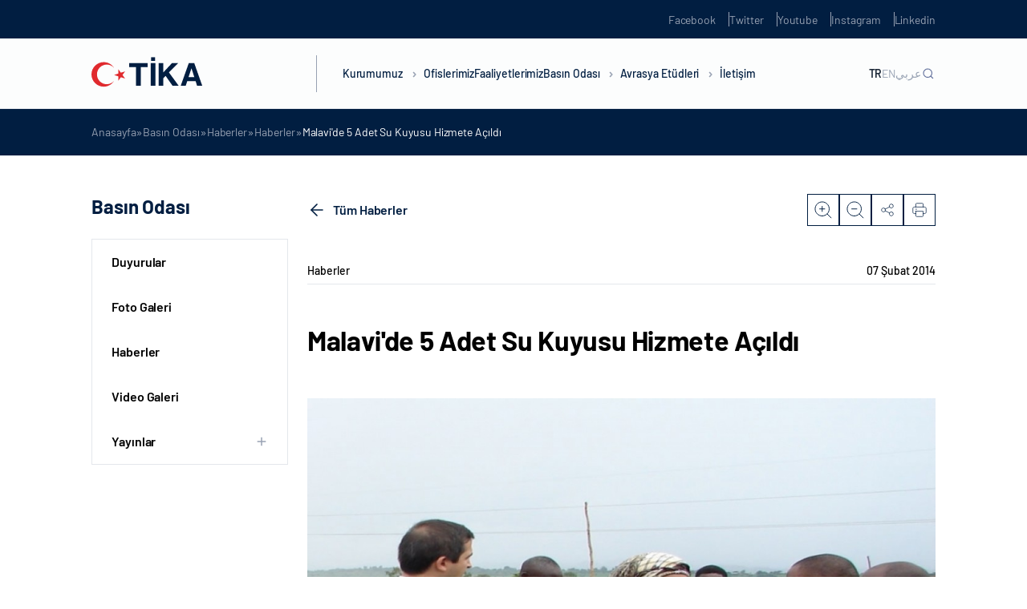

--- FILE ---
content_type: text/html; charset=UTF-8
request_url: https://tika-wp.dev.kultur.gov.tr/detail-malavide_5_adet_su_kuyusu_hizmete_acildi/
body_size: 19951
content:
<!DOCTYPE html>
<html lang="tr-TR">

<head>
	<meta charset="UTF-8" />
	<meta http-equiv="X-UA-Compatible" content="IE=edge" />
	<meta name="viewport" content="width=device-width, initial-scale=1.0, minimum-scale=1, maximum-scale=1" />
	<meta name='robots' content='noindex, nofollow' />

	<!-- This site is optimized with the Yoast SEO plugin v22.5 - https://yoast.com/wordpress/plugins/seo/ -->
	<title>Malavi&#039;de 5 Adet Su Kuyusu Hizmete A&ccedil;ıldı - TİKA</title>
	<meta property="og:locale" content="tr_TR" />
	<meta property="og:type" content="article" />
	<meta property="og:title" content="Malavi&#039;de 5 Adet Su Kuyusu Hizmete A&ccedil;ıldı - TİKA" />
	<meta property="og:description" content="Türk İşbirliği ve Koordinasyon Ajansı Başkanlığı tarafından Malavi’de 5 adet su kuyusunun açılışı gerçekleştirildi. En az gelişmiş ülkeler arasında bulunan Malavi’de altyapı eksiklikleri, ekonomik sorunlar nedeniyle temiz ve sağlıklı içme suyuna erişim konusunda sıkıntılar yaşanıyor. Bu duruma kurak geçen uzun yaz aylarının da eklenmesiyle temiz içme suyuna erişim ülkede önemli bir problem haline geliyor. Malavi ..." />
	<meta property="og:url" content="https://tika-wp.dev.kultur.gov.tr/detail-malavide_5_adet_su_kuyusu_hizmete_acildi/" />
	<meta property="og:site_name" content="TİKA" />
	<meta property="article:published_time" content="2014-02-06T22:00:00+00:00" />
	<meta property="og:image" content="https://tika-wp.dev.kultur.gov.tr/wp-content/uploads/2023/05/1391761201_malavide-5-adet-su-kuyusu-hizmete-acildi-5.200.125.jpg" />
	<meta property="og:image:width" content="200" />
	<meta property="og:image:height" content="125" />
	<meta property="og:image:type" content="image/jpeg" />
	<meta name="twitter:card" content="summary_large_image" />
	<meta name="twitter:label1" content="Tahmini okuma süresi" />
	<meta name="twitter:data1" content="1 dakika" />
	<script type="application/ld+json" class="yoast-schema-graph">{"@context":"https://schema.org","@graph":[{"@type":"WebPage","@id":"https://tika-wp.dev.kultur.gov.tr/detail-malavide_5_adet_su_kuyusu_hizmete_acildi/","url":"https://tika-wp.dev.kultur.gov.tr/detail-malavide_5_adet_su_kuyusu_hizmete_acildi/","name":"Malavi&#039;de 5 Adet Su Kuyusu Hizmete A&ccedil;ıldı - TİKA","isPartOf":{"@id":"https://tika-wp.dev.kultur.gov.tr/#website"},"primaryImageOfPage":{"@id":"https://tika-wp.dev.kultur.gov.tr/detail-malavide_5_adet_su_kuyusu_hizmete_acildi/#primaryimage"},"image":{"@id":"https://tika-wp.dev.kultur.gov.tr/detail-malavide_5_adet_su_kuyusu_hizmete_acildi/#primaryimage"},"thumbnailUrl":"https://tika-wp.dev.kultur.gov.tr/wp-content/uploads/2023/05/1391761201_malavide-5-adet-su-kuyusu-hizmete-acildi-5.200.125.jpg","datePublished":"2014-02-06T22:00:00+00:00","dateModified":"2014-02-06T22:00:00+00:00","author":{"@id":""},"breadcrumb":{"@id":"https://tika-wp.dev.kultur.gov.tr/detail-malavide_5_adet_su_kuyusu_hizmete_acildi/#breadcrumb"},"inLanguage":"tr","potentialAction":[{"@type":"ReadAction","target":["https://tika-wp.dev.kultur.gov.tr/detail-malavide_5_adet_su_kuyusu_hizmete_acildi/"]}]},{"@type":"ImageObject","inLanguage":"tr","@id":"https://tika-wp.dev.kultur.gov.tr/detail-malavide_5_adet_su_kuyusu_hizmete_acildi/#primaryimage","url":"https://tika-wp.dev.kultur.gov.tr/wp-content/uploads/2023/05/1391761201_malavide-5-adet-su-kuyusu-hizmete-acildi-5.200.125.jpg","contentUrl":"https://tika-wp.dev.kultur.gov.tr/wp-content/uploads/2023/05/1391761201_malavide-5-adet-su-kuyusu-hizmete-acildi-5.200.125.jpg","width":200,"height":125},{"@type":"BreadcrumbList","@id":"https://tika-wp.dev.kultur.gov.tr/detail-malavide_5_adet_su_kuyusu_hizmete_acildi/#breadcrumb","itemListElement":[{"@type":"ListItem","position":1,"name":"Anasayfa","item":"https://tika-wp.dev.kultur.gov.tr/"},{"@type":"ListItem","position":2,"name":"Basın Odası","item":"https://tika-wp.dev.kultur.gov.tr/basin-odasi/"},{"@type":"ListItem","position":3,"name":"Haberler","item":"https://tika-wp.dev.kultur.gov.tr/basin-odasi/haberler/"},{"@type":"ListItem","position":4,"name":"Haberler","item":"https://tika-wp.dev.kultur.gov.tr/basin-odasi/haberler/"},{"@type":"ListItem","position":5,"name":"Malavi&#039;de 5 Adet Su Kuyusu Hizmete A&ccedil;ıldı"}]},{"@type":"WebSite","@id":"https://tika-wp.dev.kultur.gov.tr/#website","url":"https://tika-wp.dev.kultur.gov.tr/","name":"TİKA","description":"","potentialAction":[{"@type":"SearchAction","target":{"@type":"EntryPoint","urlTemplate":"https://tika-wp.dev.kultur.gov.tr/?s={search_term_string}"},"query-input":"required name=search_term_string"}],"inLanguage":"tr"}]}</script>
	<!-- / Yoast SEO plugin. -->


<link rel='dns-prefetch' href='//tika-wp.dev.kultur.gov.tr' />
<link rel='dns-prefetch' href='//cdn.jsdelivr.net' />
<link rel='dns-prefetch' href='//player.vimeo.com' />
<link rel="alternate" type="application/rss+xml" title="TİKA &raquo; akışı" href="https://tika-wp.dev.kultur.gov.tr/feed/" />
<link rel="alternate" type="application/rss+xml" title="TİKA &raquo; yorum akışı" href="https://tika-wp.dev.kultur.gov.tr/comments/feed/" />
<link rel="alternate" type="application/rss+xml" title="TİKA &raquo; Malavi&#039;de 5 Adet Su Kuyusu Hizmete A&ccedil;ıldı yorum akışı" href="https://tika-wp.dev.kultur.gov.tr/detail-malavide_5_adet_su_kuyusu_hizmete_acildi/feed/" />
<link rel="alternate" title="oEmbed (JSON)" type="application/json+oembed" href="https://tika-wp.dev.kultur.gov.tr/wp-json/oembed/1.0/embed?url=https%3A%2F%2Ftika-wp.dev.kultur.gov.tr%2Fdetail-malavide_5_adet_su_kuyusu_hizmete_acildi%2F" />
<link rel="alternate" title="oEmbed (XML)" type="text/xml+oembed" href="https://tika-wp.dev.kultur.gov.tr/wp-json/oembed/1.0/embed?url=https%3A%2F%2Ftika-wp.dev.kultur.gov.tr%2Fdetail-malavide_5_adet_su_kuyusu_hizmete_acildi%2F&#038;format=xml" />
<style id='wp-img-auto-sizes-contain-inline-css' type='text/css'>
img:is([sizes=auto i],[sizes^="auto," i]){contain-intrinsic-size:3000px 1500px}
/*# sourceURL=wp-img-auto-sizes-contain-inline-css */
</style>
<style id='wp-emoji-styles-inline-css' type='text/css'>

	img.wp-smiley, img.emoji {
		display: inline !important;
		border: none !important;
		box-shadow: none !important;
		height: 1em !important;
		width: 1em !important;
		margin: 0 0.07em !important;
		vertical-align: -0.1em !important;
		background: none !important;
		padding: 0 !important;
	}
/*# sourceURL=wp-emoji-styles-inline-css */
</style>
<style id='wp-block-library-inline-css' type='text/css'>
:root{--wp-block-synced-color:#7a00df;--wp-block-synced-color--rgb:122,0,223;--wp-bound-block-color:var(--wp-block-synced-color);--wp-editor-canvas-background:#ddd;--wp-admin-theme-color:#007cba;--wp-admin-theme-color--rgb:0,124,186;--wp-admin-theme-color-darker-10:#006ba1;--wp-admin-theme-color-darker-10--rgb:0,107,160.5;--wp-admin-theme-color-darker-20:#005a87;--wp-admin-theme-color-darker-20--rgb:0,90,135;--wp-admin-border-width-focus:2px}@media (min-resolution:192dpi){:root{--wp-admin-border-width-focus:1.5px}}.wp-element-button{cursor:pointer}:root .has-very-light-gray-background-color{background-color:#eee}:root .has-very-dark-gray-background-color{background-color:#313131}:root .has-very-light-gray-color{color:#eee}:root .has-very-dark-gray-color{color:#313131}:root .has-vivid-green-cyan-to-vivid-cyan-blue-gradient-background{background:linear-gradient(135deg,#00d084,#0693e3)}:root .has-purple-crush-gradient-background{background:linear-gradient(135deg,#34e2e4,#4721fb 50%,#ab1dfe)}:root .has-hazy-dawn-gradient-background{background:linear-gradient(135deg,#faaca8,#dad0ec)}:root .has-subdued-olive-gradient-background{background:linear-gradient(135deg,#fafae1,#67a671)}:root .has-atomic-cream-gradient-background{background:linear-gradient(135deg,#fdd79a,#004a59)}:root .has-nightshade-gradient-background{background:linear-gradient(135deg,#330968,#31cdcf)}:root .has-midnight-gradient-background{background:linear-gradient(135deg,#020381,#2874fc)}:root{--wp--preset--font-size--normal:16px;--wp--preset--font-size--huge:42px}.has-regular-font-size{font-size:1em}.has-larger-font-size{font-size:2.625em}.has-normal-font-size{font-size:var(--wp--preset--font-size--normal)}.has-huge-font-size{font-size:var(--wp--preset--font-size--huge)}.has-text-align-center{text-align:center}.has-text-align-left{text-align:left}.has-text-align-right{text-align:right}.has-fit-text{white-space:nowrap!important}#end-resizable-editor-section{display:none}.aligncenter{clear:both}.items-justified-left{justify-content:flex-start}.items-justified-center{justify-content:center}.items-justified-right{justify-content:flex-end}.items-justified-space-between{justify-content:space-between}.screen-reader-text{border:0;clip-path:inset(50%);height:1px;margin:-1px;overflow:hidden;padding:0;position:absolute;width:1px;word-wrap:normal!important}.screen-reader-text:focus{background-color:#ddd;clip-path:none;color:#444;display:block;font-size:1em;height:auto;left:5px;line-height:normal;padding:15px 23px 14px;text-decoration:none;top:5px;width:auto;z-index:100000}html :where(.has-border-color){border-style:solid}html :where([style*=border-top-color]){border-top-style:solid}html :where([style*=border-right-color]){border-right-style:solid}html :where([style*=border-bottom-color]){border-bottom-style:solid}html :where([style*=border-left-color]){border-left-style:solid}html :where([style*=border-width]){border-style:solid}html :where([style*=border-top-width]){border-top-style:solid}html :where([style*=border-right-width]){border-right-style:solid}html :where([style*=border-bottom-width]){border-bottom-style:solid}html :where([style*=border-left-width]){border-left-style:solid}html :where(img[class*=wp-image-]){height:auto;max-width:100%}:where(figure){margin:0 0 1em}html :where(.is-position-sticky){--wp-admin--admin-bar--position-offset:var(--wp-admin--admin-bar--height,0px)}@media screen and (max-width:600px){html :where(.is-position-sticky){--wp-admin--admin-bar--position-offset:0px}}

/*# sourceURL=wp-block-library-inline-css */
</style><style id='global-styles-inline-css' type='text/css'>
:root{--wp--preset--aspect-ratio--square: 1;--wp--preset--aspect-ratio--4-3: 4/3;--wp--preset--aspect-ratio--3-4: 3/4;--wp--preset--aspect-ratio--3-2: 3/2;--wp--preset--aspect-ratio--2-3: 2/3;--wp--preset--aspect-ratio--16-9: 16/9;--wp--preset--aspect-ratio--9-16: 9/16;--wp--preset--color--black: #000000;--wp--preset--color--cyan-bluish-gray: #abb8c3;--wp--preset--color--white: #ffffff;--wp--preset--color--pale-pink: #f78da7;--wp--preset--color--vivid-red: #cf2e2e;--wp--preset--color--luminous-vivid-orange: #ff6900;--wp--preset--color--luminous-vivid-amber: #fcb900;--wp--preset--color--light-green-cyan: #7bdcb5;--wp--preset--color--vivid-green-cyan: #00d084;--wp--preset--color--pale-cyan-blue: #8ed1fc;--wp--preset--color--vivid-cyan-blue: #0693e3;--wp--preset--color--vivid-purple: #9b51e0;--wp--preset--gradient--vivid-cyan-blue-to-vivid-purple: linear-gradient(135deg,rgb(6,147,227) 0%,rgb(155,81,224) 100%);--wp--preset--gradient--light-green-cyan-to-vivid-green-cyan: linear-gradient(135deg,rgb(122,220,180) 0%,rgb(0,208,130) 100%);--wp--preset--gradient--luminous-vivid-amber-to-luminous-vivid-orange: linear-gradient(135deg,rgb(252,185,0) 0%,rgb(255,105,0) 100%);--wp--preset--gradient--luminous-vivid-orange-to-vivid-red: linear-gradient(135deg,rgb(255,105,0) 0%,rgb(207,46,46) 100%);--wp--preset--gradient--very-light-gray-to-cyan-bluish-gray: linear-gradient(135deg,rgb(238,238,238) 0%,rgb(169,184,195) 100%);--wp--preset--gradient--cool-to-warm-spectrum: linear-gradient(135deg,rgb(74,234,220) 0%,rgb(151,120,209) 20%,rgb(207,42,186) 40%,rgb(238,44,130) 60%,rgb(251,105,98) 80%,rgb(254,248,76) 100%);--wp--preset--gradient--blush-light-purple: linear-gradient(135deg,rgb(255,206,236) 0%,rgb(152,150,240) 100%);--wp--preset--gradient--blush-bordeaux: linear-gradient(135deg,rgb(254,205,165) 0%,rgb(254,45,45) 50%,rgb(107,0,62) 100%);--wp--preset--gradient--luminous-dusk: linear-gradient(135deg,rgb(255,203,112) 0%,rgb(199,81,192) 50%,rgb(65,88,208) 100%);--wp--preset--gradient--pale-ocean: linear-gradient(135deg,rgb(255,245,203) 0%,rgb(182,227,212) 50%,rgb(51,167,181) 100%);--wp--preset--gradient--electric-grass: linear-gradient(135deg,rgb(202,248,128) 0%,rgb(113,206,126) 100%);--wp--preset--gradient--midnight: linear-gradient(135deg,rgb(2,3,129) 0%,rgb(40,116,252) 100%);--wp--preset--font-size--small: 13px;--wp--preset--font-size--medium: 20px;--wp--preset--font-size--large: 36px;--wp--preset--font-size--x-large: 42px;--wp--preset--spacing--20: 0.44rem;--wp--preset--spacing--30: 0.67rem;--wp--preset--spacing--40: 1rem;--wp--preset--spacing--50: 1.5rem;--wp--preset--spacing--60: 2.25rem;--wp--preset--spacing--70: 3.38rem;--wp--preset--spacing--80: 5.06rem;--wp--preset--shadow--natural: 6px 6px 9px rgba(0, 0, 0, 0.2);--wp--preset--shadow--deep: 12px 12px 50px rgba(0, 0, 0, 0.4);--wp--preset--shadow--sharp: 6px 6px 0px rgba(0, 0, 0, 0.2);--wp--preset--shadow--outlined: 6px 6px 0px -3px rgb(255, 255, 255), 6px 6px rgb(0, 0, 0);--wp--preset--shadow--crisp: 6px 6px 0px rgb(0, 0, 0);}:where(.is-layout-flex){gap: 0.5em;}:where(.is-layout-grid){gap: 0.5em;}body .is-layout-flex{display: flex;}.is-layout-flex{flex-wrap: wrap;align-items: center;}.is-layout-flex > :is(*, div){margin: 0;}body .is-layout-grid{display: grid;}.is-layout-grid > :is(*, div){margin: 0;}:where(.wp-block-columns.is-layout-flex){gap: 2em;}:where(.wp-block-columns.is-layout-grid){gap: 2em;}:where(.wp-block-post-template.is-layout-flex){gap: 1.25em;}:where(.wp-block-post-template.is-layout-grid){gap: 1.25em;}.has-black-color{color: var(--wp--preset--color--black) !important;}.has-cyan-bluish-gray-color{color: var(--wp--preset--color--cyan-bluish-gray) !important;}.has-white-color{color: var(--wp--preset--color--white) !important;}.has-pale-pink-color{color: var(--wp--preset--color--pale-pink) !important;}.has-vivid-red-color{color: var(--wp--preset--color--vivid-red) !important;}.has-luminous-vivid-orange-color{color: var(--wp--preset--color--luminous-vivid-orange) !important;}.has-luminous-vivid-amber-color{color: var(--wp--preset--color--luminous-vivid-amber) !important;}.has-light-green-cyan-color{color: var(--wp--preset--color--light-green-cyan) !important;}.has-vivid-green-cyan-color{color: var(--wp--preset--color--vivid-green-cyan) !important;}.has-pale-cyan-blue-color{color: var(--wp--preset--color--pale-cyan-blue) !important;}.has-vivid-cyan-blue-color{color: var(--wp--preset--color--vivid-cyan-blue) !important;}.has-vivid-purple-color{color: var(--wp--preset--color--vivid-purple) !important;}.has-black-background-color{background-color: var(--wp--preset--color--black) !important;}.has-cyan-bluish-gray-background-color{background-color: var(--wp--preset--color--cyan-bluish-gray) !important;}.has-white-background-color{background-color: var(--wp--preset--color--white) !important;}.has-pale-pink-background-color{background-color: var(--wp--preset--color--pale-pink) !important;}.has-vivid-red-background-color{background-color: var(--wp--preset--color--vivid-red) !important;}.has-luminous-vivid-orange-background-color{background-color: var(--wp--preset--color--luminous-vivid-orange) !important;}.has-luminous-vivid-amber-background-color{background-color: var(--wp--preset--color--luminous-vivid-amber) !important;}.has-light-green-cyan-background-color{background-color: var(--wp--preset--color--light-green-cyan) !important;}.has-vivid-green-cyan-background-color{background-color: var(--wp--preset--color--vivid-green-cyan) !important;}.has-pale-cyan-blue-background-color{background-color: var(--wp--preset--color--pale-cyan-blue) !important;}.has-vivid-cyan-blue-background-color{background-color: var(--wp--preset--color--vivid-cyan-blue) !important;}.has-vivid-purple-background-color{background-color: var(--wp--preset--color--vivid-purple) !important;}.has-black-border-color{border-color: var(--wp--preset--color--black) !important;}.has-cyan-bluish-gray-border-color{border-color: var(--wp--preset--color--cyan-bluish-gray) !important;}.has-white-border-color{border-color: var(--wp--preset--color--white) !important;}.has-pale-pink-border-color{border-color: var(--wp--preset--color--pale-pink) !important;}.has-vivid-red-border-color{border-color: var(--wp--preset--color--vivid-red) !important;}.has-luminous-vivid-orange-border-color{border-color: var(--wp--preset--color--luminous-vivid-orange) !important;}.has-luminous-vivid-amber-border-color{border-color: var(--wp--preset--color--luminous-vivid-amber) !important;}.has-light-green-cyan-border-color{border-color: var(--wp--preset--color--light-green-cyan) !important;}.has-vivid-green-cyan-border-color{border-color: var(--wp--preset--color--vivid-green-cyan) !important;}.has-pale-cyan-blue-border-color{border-color: var(--wp--preset--color--pale-cyan-blue) !important;}.has-vivid-cyan-blue-border-color{border-color: var(--wp--preset--color--vivid-cyan-blue) !important;}.has-vivid-purple-border-color{border-color: var(--wp--preset--color--vivid-purple) !important;}.has-vivid-cyan-blue-to-vivid-purple-gradient-background{background: var(--wp--preset--gradient--vivid-cyan-blue-to-vivid-purple) !important;}.has-light-green-cyan-to-vivid-green-cyan-gradient-background{background: var(--wp--preset--gradient--light-green-cyan-to-vivid-green-cyan) !important;}.has-luminous-vivid-amber-to-luminous-vivid-orange-gradient-background{background: var(--wp--preset--gradient--luminous-vivid-amber-to-luminous-vivid-orange) !important;}.has-luminous-vivid-orange-to-vivid-red-gradient-background{background: var(--wp--preset--gradient--luminous-vivid-orange-to-vivid-red) !important;}.has-very-light-gray-to-cyan-bluish-gray-gradient-background{background: var(--wp--preset--gradient--very-light-gray-to-cyan-bluish-gray) !important;}.has-cool-to-warm-spectrum-gradient-background{background: var(--wp--preset--gradient--cool-to-warm-spectrum) !important;}.has-blush-light-purple-gradient-background{background: var(--wp--preset--gradient--blush-light-purple) !important;}.has-blush-bordeaux-gradient-background{background: var(--wp--preset--gradient--blush-bordeaux) !important;}.has-luminous-dusk-gradient-background{background: var(--wp--preset--gradient--luminous-dusk) !important;}.has-pale-ocean-gradient-background{background: var(--wp--preset--gradient--pale-ocean) !important;}.has-electric-grass-gradient-background{background: var(--wp--preset--gradient--electric-grass) !important;}.has-midnight-gradient-background{background: var(--wp--preset--gradient--midnight) !important;}.has-small-font-size{font-size: var(--wp--preset--font-size--small) !important;}.has-medium-font-size{font-size: var(--wp--preset--font-size--medium) !important;}.has-large-font-size{font-size: var(--wp--preset--font-size--large) !important;}.has-x-large-font-size{font-size: var(--wp--preset--font-size--x-large) !important;}
/*# sourceURL=global-styles-inline-css */
</style>

<style id='classic-theme-styles-inline-css' type='text/css'>
/*! This file is auto-generated */
.wp-block-button__link{color:#fff;background-color:#32373c;border-radius:9999px;box-shadow:none;text-decoration:none;padding:calc(.667em + 2px) calc(1.333em + 2px);font-size:1.125em}.wp-block-file__button{background:#32373c;color:#fff;text-decoration:none}
/*# sourceURL=/wp-includes/css/classic-themes.min.css */
</style>
<link rel='stylesheet' id='ctf_styles-css' href='https://tika-wp.dev.kultur.gov.tr/wp-content/plugins/custom-twitter-feeds-pro/css/ctf-styles.min.css?ver=2.4.1' type='text/css' media='all' />
<link rel='stylesheet' id='tika-style-css' href='https://tika-wp.dev.kultur.gov.tr/wp-content/themes/tika/style.css?ver=6.9' type='text/css' media='all' />
<link rel='stylesheet' id='tika-main-css' href='https://tika-wp.dev.kultur.gov.tr/wp-content/themes/tika/dist/css/main.min.css?ver=6.9' type='text/css' media='all' />
<link rel='stylesheet' id='tika-swiper-css' href='https://cdn.jsdelivr.net/npm/swiper/swiper-bundle.min.js?ver=6.9' type='text/css' media='all' />
<link rel="https://api.w.org/" href="https://tika-wp.dev.kultur.gov.tr/wp-json/" /><link rel="alternate" title="JSON" type="application/json" href="https://tika-wp.dev.kultur.gov.tr/wp-json/wp/v2/posts/166086" /><link rel="EditURI" type="application/rsd+xml" title="RSD" href="https://tika-wp.dev.kultur.gov.tr/xmlrpc.php?rsd" />
<meta name="generator" content="WordPress 6.9" />
<link rel='shortlink' href='https://tika-wp.dev.kultur.gov.tr/?p=166086' />
<link rel="icon" href="https://tika-wp.dev.kultur.gov.tr/wp-content/uploads/2023/01/cropped-tika-favicon-32x32.png" sizes="32x32" />
<link rel="icon" href="https://tika-wp.dev.kultur.gov.tr/wp-content/uploads/2023/01/cropped-tika-favicon-192x192.png" sizes="192x192" />
<link rel="apple-touch-icon" href="https://tika-wp.dev.kultur.gov.tr/wp-content/uploads/2023/01/cropped-tika-favicon-180x180.png" />
<meta name="msapplication-TileImage" content="https://tika-wp.dev.kultur.gov.tr/wp-content/uploads/2023/01/cropped-tika-favicon-270x270.png" />
</head>

<body class="wp-singular post-template-default single single-post postid-166086 single-format-standard wp-theme-tika body-news-detail language-tr">
		<section class="header-up-side">
    <div class="container">
        <div class="header-up-side-main">
            <ul class="header-up-side-list">
                                    <li class="header-up-side-list-item">
                        <a href="https://www.facebook.com/TikaTurkiye" target="_blank" class="header-up-side-list-item-link">Facebook</a>
                    </li>
                                    <li class="header-up-side-list-item">
                        <a href="https://twitter.com/Tika_Turkiye" target="_blank" class="header-up-side-list-item-link">Twitter</a>
                    </li>
                                    <li class="header-up-side-list-item">
                        <a href="https://www.youtube.com/channel/UCu7Kw-IqmzKA_y3ACBHFCiQ" target="_blank" class="header-up-side-list-item-link">Youtube</a>
                    </li>
                                    <li class="header-up-side-list-item">
                        <a href="http://instagram.com/tika_turkey" target="_blank" class="header-up-side-list-item-link">Instagram</a>
                    </li>
                                    <li class="header-up-side-list-item">
                        <a href="https://www.linkedin.com/company/11336991/" target="_blank" class="header-up-side-list-item-link">Linkedin</a>
                    </li>
                            </ul>
        </div>
    </div>
</section>

<header class="header ">
    <div class="container w-100 h-100">
        <div class="header-main">
                            <div class="header-logo">
                    <a href="https://tika-wp.dev.kultur.gov.tr">
                        <figure>
                            <img src="https://tika-wp.dev.kultur.gov.tr/wp-content/uploads/2023/06/tika-logo-1.svg" alt="">                        </figure>
                    </a>
                </div>
                        <div class="header-nav">
                <nav class="header-nav-menu">
                    <div class="header-nav-menu-m-search">
                        <div class="header-nav-menu-m-search-form">
                            <form action="https://tika-wp.dev.kultur.gov.tr/" method="get">
                                <input id="search-placeholder" type="text" name="s">
                                <label for="search-placeholder">Ara</label>
                            </form>
                        </div>
                    </div>
                    <ul class="header-nav-menu-list">
                                                        <li class="header-nav-menu-list-item">
                                    <a href="javascript:;" class="header-nav-menu-list-item-link">Kurumumuz <i class="header-nav-menu-list-item-angle"></i></a>

                                                                            <div class="header-nav-menu-dropdown row-2">
                                            <div class="header-nav-menu-dropdown-contain">
                                                <div class="header-nav-menu-dropdown-prev-btn">
                                                    <div class="container">
                                                        <div class="header-nav-menu-dropdown-prev-btn-title">
                                                            <h6>Kurumumuz</h6>
                                                        </div>
                                                    </div>
                                                </div>
                                                <div class="container w-100 h-100">
                                                    <div class="header-nav-menu-dropdown-main">
                                                        <div class="header-nav-menu-dropdown-article">
                                                            <div class="header-nav-menu-dropdown-article-title">
                                                                <h5>Kurumumuz</h5>
                                                            </div>
                                                            <div class="header-nav-menu-dropdown-article-text">
                                                                <p>TİKA, köklü tarihinden emanet aldığı kardeşlik ve dayanışma ruhunu daha fazla insana ulaştırmak için çıktığı bu yolda 30 yılı geride bıraktı. Başta yeni kurulan Türk Cumhuriyetleri ve komşu ülkeler ile güçlü iş birlikleri tesis etmesi amacıyla 1992 yılında kurulan TİKA, Türkiye’nin istikrarlı büyümesi ve uluslararası alanda artan etkisi neticesinde bugün 5 kıtada faaliyetlerini sürdürmektedir.</p>
                                                            </div>
                                                        </div>
                                                        <div class="header-nav-menu-dropdown-content">
                                                            <div class="header-nav-menu-dropdown-content-col">
                                                                <ul class="header-nav-menu-dropdown-content-list nav">

                                                                                                                                                <li class="header-nav-menu-dropdown-content-list-item">
                                                                                <a href="https://tika.gov.tr/kurumumuz/hakkimizda/" class="header-nav-menu-dropdown-content-list-item-link" >Hakkımızda</a>

                                                                                
                                                                            </li>
                                                                                                                                                <li class="header-nav-menu-dropdown-content-list-item">
                                                                                <a href="https://tika.gov.tr/kurumumuz/baskan/" class="header-nav-menu-dropdown-content-list-item-link" >Başkan</a>

                                                                                
                                                                            </li>
                                                                                                                                                <li class="header-nav-menu-dropdown-content-list-item">
                                                                                <a href="https://tika.gov.tr/kurumumuz/tarihce/" class="header-nav-menu-dropdown-content-list-item-link" >Tarihçe</a>

                                                                                
                                                                            </li>
                                                                                                                                                <li class="header-nav-menu-dropdown-content-list-item">
                                                                                <a href="javascript:;" class="header-nav-menu-dropdown-content-list-item-link" data-target="#mevzuat" data-toggle="tab">Mevzuat</a>

                                                                                                                                                                    <div class="header-nav-menu-dropdown-content-list-item-accordion">
                                                                                        <ul class="header-nav-menu-dropdown-content-list-item-accordion-list">
                                                                                                                                                                                                <li class="header-nav-menu-dropdown-content-list-item-accordion-list-item">
                                                                                                        <a href="https://tika.gov.tr/kurumumuz/mevzuat/teskilat-kanunu/" class="header-nav-menu-dropdown-content-list-item-accordion-list-item-link">Teşkilat Kanunu</a>
                                                                                                    </li>
                                                                                                                                                                                                <li class="header-nav-menu-dropdown-content-list-item-accordion-list-item">
                                                                                                        <a href="https://tika.gov.tr/kurumumuz/mevzuat/yonetmelikler/" class="header-nav-menu-dropdown-content-list-item-accordion-list-item-link">Yönetmelikler</a>
                                                                                                    </li>
                                                                                                                                                                                                <li class="header-nav-menu-dropdown-content-list-item-accordion-list-item">
                                                                                                        <a href="https://tika.gov.tr/kurumumuz/mevzuat/yonergeler/" class="header-nav-menu-dropdown-content-list-item-accordion-list-item-link">Yönergeler</a>
                                                                                                    </li>
                                                                                                                                                                                                <li class="header-nav-menu-dropdown-content-list-item-accordion-list-item">
                                                                                                        <a href="https://tika.gov.tr/kurumumuz/mevzuat/esaslar/" class="header-nav-menu-dropdown-content-list-item-accordion-list-item-link">Esaslar</a>
                                                                                                    </li>
                                                                                                                                                                                                <li class="header-nav-menu-dropdown-content-list-item-accordion-list-item">
                                                                                                        <a href="https://tika.gov.tr/kurumumuz/mevzuat/ilgili-genelgeler/" class="header-nav-menu-dropdown-content-list-item-accordion-list-item-link">İlgili Genelgeler</a>
                                                                                                    </li>
                                                                                                                                                                                    </ul>
                                                                                    </div>
                                                                                
                                                                            </li>
                                                                                                                                                <li class="header-nav-menu-dropdown-content-list-item">
                                                                                <a href="https://tika.gov.tr/kurumumuz/bakan/" class="header-nav-menu-dropdown-content-list-item-link" >Bakan</a>

                                                                                
                                                                            </li>
                                                                                                                                                <li class="header-nav-menu-dropdown-content-list-item">
                                                                                <a href="https://tika.gov.tr/kurumumuz/teskilat-semasi/" class="header-nav-menu-dropdown-content-list-item-link" >Teşkilat Şeması</a>

                                                                                
                                                                            </li>
                                                                                                                                                <li class="header-nav-menu-dropdown-content-list-item">
                                                                                <a href="https://tika.gov.tr/kurumumuz/bakan-yardimcisi/" class="header-nav-menu-dropdown-content-list-item-link" >Bakan Yardımcısı</a>

                                                                                
                                                                            </li>
                                                                                                                                                <li class="header-nav-menu-dropdown-content-list-item">
                                                                                <a href="https://tika.gov.tr/kurumumuz/kurumsal-kimlik/" class="header-nav-menu-dropdown-content-list-item-link" >Kurumsal Kimlik</a>

                                                                                
                                                                            </li>
                                                                                                                                    </ul>
                                                            </div>

                                                                                                                                <div class="header-nav-menu-dropdown-content-col tab-content">
                                                                        <ul class="header-nav-menu-dropdown-content-tab tab-pane" id="mevzuat">
                                                                                                                                                                <li class="header-nav-menu-dropdown-content-tab-item">
                                                                                        <a href="https://tika.gov.tr/kurumumuz/mevzuat/teskilat-kanunu/" class="header-nav-menu-dropdown-content-tab-item-link">Teşkilat Kanunu</a>
                                                                                    </li>
                                                                                                                                                                <li class="header-nav-menu-dropdown-content-tab-item">
                                                                                        <a href="https://tika.gov.tr/kurumumuz/mevzuat/yonetmelikler/" class="header-nav-menu-dropdown-content-tab-item-link">Yönetmelikler</a>
                                                                                    </li>
                                                                                                                                                                <li class="header-nav-menu-dropdown-content-tab-item">
                                                                                        <a href="https://tika.gov.tr/kurumumuz/mevzuat/yonergeler/" class="header-nav-menu-dropdown-content-tab-item-link">Yönergeler</a>
                                                                                    </li>
                                                                                                                                                                <li class="header-nav-menu-dropdown-content-tab-item">
                                                                                        <a href="https://tika.gov.tr/kurumumuz/mevzuat/esaslar/" class="header-nav-menu-dropdown-content-tab-item-link">Esaslar</a>
                                                                                    </li>
                                                                                                                                                                <li class="header-nav-menu-dropdown-content-tab-item">
                                                                                        <a href="https://tika.gov.tr/kurumumuz/mevzuat/ilgili-genelgeler/" class="header-nav-menu-dropdown-content-tab-item-link">İlgili Genelgeler</a>
                                                                                    </li>
                                                                                                                                                    </ul>
                                                                    </div>
                                                            

                                                        </div>
                                                    </div>
                                                </div>
                                            </div>
                                        </div>
                                                                    </li>
                                                        <li class="header-nav-menu-list-item">
                                    <a href="https://tika.gov.tr/ofislerimiz/" class="header-nav-menu-list-item-link">Ofislerimiz </a>

                                                                    </li>
                                                        <li class="header-nav-menu-list-item">
                                    <a href="https://tika.gov.tr/faaliyetlerimiz/" class="header-nav-menu-list-item-link">Faaliyetlerimiz </a>

                                                                    </li>
                                                        <li class="header-nav-menu-list-item">
                                    <a href="javascript:;" class="header-nav-menu-list-item-link">Basın Odası <i class="header-nav-menu-list-item-angle"></i></a>

                                                                            <div class="header-nav-menu-dropdown row-1">
                                            <div class="header-nav-menu-dropdown-contain">
                                                <div class="header-nav-menu-dropdown-prev-btn">
                                                    <div class="container">
                                                        <div class="header-nav-menu-dropdown-prev-btn-title">
                                                            <h6>Basın Odası</h6>
                                                        </div>
                                                    </div>
                                                </div>
                                                <div class="container w-100 h-100">
                                                    <div class="header-nav-menu-dropdown-main">
                                                        <div class="header-nav-menu-dropdown-article">
                                                            <div class="header-nav-menu-dropdown-article-title">
                                                                <h5>Basın Odası</h5>
                                                            </div>
                                                            <div class="header-nav-menu-dropdown-article-text">
                                                                <p></p>
                                                            </div>
                                                        </div>
                                                        <div class="header-nav-menu-dropdown-content">
                                                            <div class="header-nav-menu-dropdown-content-col">
                                                                <ul class="header-nav-menu-dropdown-content-list nav">

                                                                                                                                                <li class="header-nav-menu-dropdown-content-list-item">
                                                                                <a href="https://tika.gov.tr/basin-odasi/haberler/" class="header-nav-menu-dropdown-content-list-item-link" >Haberler</a>

                                                                                
                                                                            </li>
                                                                                                                                                <li class="header-nav-menu-dropdown-content-list-item">
                                                                                <a href="https://tika.gov.tr/basin-odasi/duyurular/" class="header-nav-menu-dropdown-content-list-item-link" >Duyurular</a>

                                                                                
                                                                            </li>
                                                                                                                                                <li class="header-nav-menu-dropdown-content-list-item">
                                                                                <a href="javascript:;" class="header-nav-menu-dropdown-content-list-item-link" data-target="#yayinlar" data-toggle="tab">Yayınlar</a>

                                                                                                                                                                    <div class="header-nav-menu-dropdown-content-list-item-accordion">
                                                                                        <ul class="header-nav-menu-dropdown-content-list-item-accordion-list">
                                                                                                                                                                                                <li class="header-nav-menu-dropdown-content-list-item-accordion-list-item">
                                                                                                        <a href="https://tika.gov.tr/basin-odasi/yayinlar/turkiye-kalkinma-yardimlari-raporlari/" class="header-nav-menu-dropdown-content-list-item-accordion-list-item-link">Türkiye Kalkınma Yardımları Raporları</a>
                                                                                                    </li>
                                                                                                                                                                                                <li class="header-nav-menu-dropdown-content-list-item-accordion-list-item">
                                                                                                        <a href="https://tika.gov.tr/basin-odasi/yayinlar/tika-faaliyet-raporlari/" class="header-nav-menu-dropdown-content-list-item-accordion-list-item-link">TİKA Faaliyet Raporları</a>
                                                                                                    </li>
                                                                                                                                                                                                <li class="header-nav-menu-dropdown-content-list-item-accordion-list-item">
                                                                                                        <a href="https://tika.gov.tr/basin-odasi/yayinlar/sureli-yayinlar/tika-dunyasi-dergisi/" class="header-nav-menu-dropdown-content-list-item-accordion-list-item-link">TİKA Dünyası Dergisi</a>
                                                                                                    </li>
                                                                                                                                                                                                <li class="header-nav-menu-dropdown-content-list-item-accordion-list-item">
                                                                                                        <a href="https://tika.gov.tr/basin-odasi/yayinlar/tanitim-brosurleri/" class="header-nav-menu-dropdown-content-list-item-accordion-list-item-link">Tanıtım Broşürleri</a>
                                                                                                    </li>
                                                                                                                                                                                                <li class="header-nav-menu-dropdown-content-list-item-accordion-list-item">
                                                                                                        <a href="https://tika.gov.tr/basin-odasi/yayinlar/prestij-eserler/" class="header-nav-menu-dropdown-content-list-item-accordion-list-item-link">Prestij Eserler</a>
                                                                                                    </li>
                                                                                                                                                                                    </ul>
                                                                                    </div>
                                                                                
                                                                            </li>
                                                                                                                                                <li class="header-nav-menu-dropdown-content-list-item">
                                                                                <a href="https://tika.gov.tr/basin-odasi/foto-galeri/" class="header-nav-menu-dropdown-content-list-item-link" >Foto Galeri</a>

                                                                                
                                                                            </li>
                                                                                                                                                <li class="header-nav-menu-dropdown-content-list-item">
                                                                                <a href="https://tika.gov.tr/basin-odasi/video-galeri/" class="header-nav-menu-dropdown-content-list-item-link" >Video Galeri</a>

                                                                                
                                                                            </li>
                                                                                                                                    </ul>
                                                            </div>

                                                                                                                                <div class="header-nav-menu-dropdown-content-col tab-content">
                                                                        <ul class="header-nav-menu-dropdown-content-tab tab-pane" id="yayinlar">
                                                                                                                                                                <li class="header-nav-menu-dropdown-content-tab-item">
                                                                                        <a href="https://tika.gov.tr/basin-odasi/yayinlar/turkiye-kalkinma-yardimlari-raporlari/" class="header-nav-menu-dropdown-content-tab-item-link">Türkiye Kalkınma Yardımları Raporları</a>
                                                                                    </li>
                                                                                                                                                                <li class="header-nav-menu-dropdown-content-tab-item">
                                                                                        <a href="https://tika.gov.tr/basin-odasi/yayinlar/tika-faaliyet-raporlari/" class="header-nav-menu-dropdown-content-tab-item-link">TİKA Faaliyet Raporları</a>
                                                                                    </li>
                                                                                                                                                                <li class="header-nav-menu-dropdown-content-tab-item">
                                                                                        <a href="https://tika.gov.tr/basin-odasi/yayinlar/sureli-yayinlar/tika-dunyasi-dergisi/" class="header-nav-menu-dropdown-content-tab-item-link">TİKA Dünyası Dergisi</a>
                                                                                    </li>
                                                                                                                                                                <li class="header-nav-menu-dropdown-content-tab-item">
                                                                                        <a href="https://tika.gov.tr/basin-odasi/yayinlar/tanitim-brosurleri/" class="header-nav-menu-dropdown-content-tab-item-link">Tanıtım Broşürleri</a>
                                                                                    </li>
                                                                                                                                                                <li class="header-nav-menu-dropdown-content-tab-item">
                                                                                        <a href="https://tika.gov.tr/basin-odasi/yayinlar/prestij-eserler/" class="header-nav-menu-dropdown-content-tab-item-link">Prestij Eserler</a>
                                                                                    </li>
                                                                                                                                                    </ul>
                                                                    </div>
                                                            

                                                        </div>
                                                    </div>
                                                </div>
                                            </div>
                                        </div>
                                                                    </li>
                                                        <li class="header-nav-menu-list-item">
                                    <a href="javascript:;" class="header-nav-menu-list-item-link">Avrasya Etüdleri <i class="header-nav-menu-list-item-angle"></i></a>

                                                                            <div class="header-nav-menu-dropdown row-1">
                                            <div class="header-nav-menu-dropdown-contain">
                                                <div class="header-nav-menu-dropdown-prev-btn">
                                                    <div class="container">
                                                        <div class="header-nav-menu-dropdown-prev-btn-title">
                                                            <h6>Avrasya Etüdleri</h6>
                                                        </div>
                                                    </div>
                                                </div>
                                                <div class="container w-100 h-100">
                                                    <div class="header-nav-menu-dropdown-main">
                                                        <div class="header-nav-menu-dropdown-article">
                                                            <div class="header-nav-menu-dropdown-article-title">
                                                                <h5>Avrasya Etüdleri</h5>
                                                            </div>
                                                            <div class="header-nav-menu-dropdown-article-text">
                                                                <p></p>
                                                            </div>
                                                        </div>
                                                        <div class="header-nav-menu-dropdown-content">
                                                            <div class="header-nav-menu-dropdown-content-col">
                                                                <ul class="header-nav-menu-dropdown-content-list nav">

                                                                                                                                                <li class="header-nav-menu-dropdown-content-list-item">
                                                                                <a href="https://tika-wp.dev.kultur.gov.tr/avrasya-etudleri/hakkimizda/" class="header-nav-menu-dropdown-content-list-item-link" >Hakkımızda</a>

                                                                                
                                                                            </li>
                                                                                                                                                <li class="header-nav-menu-dropdown-content-list-item">
                                                                                <a href="https://tika-wp.dev.kultur.gov.tr/avrasya-etudleri/tum-yayinlar/" class="header-nav-menu-dropdown-content-list-item-link" >Tüm Yayınlar</a>

                                                                                
                                                                            </li>
                                                                                                                                                <li class="header-nav-menu-dropdown-content-list-item">
                                                                                <a href="https://tika-wp.dev.kultur.gov.tr/avrasya-etudleri/yayin-ilkeleri/" class="header-nav-menu-dropdown-content-list-item-link" >Yayın İlkeleri</a>

                                                                                
                                                                            </li>
                                                                                                                                    </ul>
                                                            </div>

                                                            

                                                        </div>
                                                    </div>
                                                </div>
                                            </div>
                                        </div>
                                                                    </li>
                                                        <li class="header-nav-menu-list-item">
                                    <a href="https://tika.gov.tr/iletisim/" class="header-nav-menu-list-item-link">İletişim </a>

                                                                    </li>
                        


                    </ul>
                    <div class="header-nav-menu-m-content">
                        <ul class="header-nav-menu-m-content-social">
                                                            <li class="header-nav-menu-m-content-social-item">
                                    <a href="https://www.facebook.com/TikaTurkiye" target="_blank" class="header-nav-menu-m-content-social-item-link">Facebook</a>
                                </li>
                                                            <li class="header-nav-menu-m-content-social-item">
                                    <a href="https://twitter.com/Tika_Turkiye" target="_blank" class="header-nav-menu-m-content-social-item-link">Twitter</a>
                                </li>
                                                            <li class="header-nav-menu-m-content-social-item">
                                    <a href="https://www.youtube.com/channel/UCu7Kw-IqmzKA_y3ACBHFCiQ" target="_blank" class="header-nav-menu-m-content-social-item-link">Youtube</a>
                                </li>
                                                            <li class="header-nav-menu-m-content-social-item">
                                    <a href="http://instagram.com/tika_turkey" target="_blank" class="header-nav-menu-m-content-social-item-link">Instagram</a>
                                </li>
                                                            <li class="header-nav-menu-m-content-social-item">
                                    <a href="https://www.linkedin.com/company/11336991/" target="_blank" class="header-nav-menu-m-content-social-item-link">Linkedin</a>
                                </li>
                                                    </ul>
                        <div class="header-nav-menu-m-content-language">
                                                                <a href="javascript:;" class="is-active">Türkçe</a>
                                                                                                <a href="https://tika-wp.dev.kultur.gov.tr/en/">English</a>
                                                                                                <a href="https://tika-wp.dev.kultur.gov.tr/ar/">العربية</a>
                                                                                    </div>
                    </div>
                </nav>
            </div>
            <div class="header-actions">
                <div class="header-actions-language">
                                                <a href="javascript:;" class="is-active">tr</a>
                                                                        <a href="https://tika-wp.dev.kultur.gov.tr/en/">en</a>
                                                                        <a href="https://tika-wp.dev.kultur.gov.tr/ar/">عربي</a>
                                                            </div>
                <div class="header-actions-search">
                    <i>
                        <svg width="24" height="24" viewBox="0 0 24 24" fill="none" xmlns="http://www.w3.org/2000/svg">
                            <circle cx="11" cy="11.0001" r="7" stroke="#62719C" stroke-width="1.5" stroke-miterlimit="10" />
                            <path d="M16 16.0001L20 20.0001" stroke="#62719C" stroke-width="1.5" stroke-miterlimit="10" />
                        </svg>
                    </i>
                </div>
            </div>
            <div class="header-bars">
                <span></span>
                <span></span>
                <span></span>
            </div>
            <div class="header-search">
                <div class="container">
                    <div class="header-search-main">
                        <div class="header-search-form">
                            <form action="https://tika-wp.dev.kultur.gov.tr/" method="get">
                                <input id="search-placeholder" type="text" name="s" />
                                <label for="search-placeholder">Ara</label>
                            </form>
                        </div>
                        <div class="header-search-cancel"></div>
                    </div>
                </div>
            </div>
        </div>
    </div>
</header>		<main class="main-news-detail remove-animate">
			<section class="breadcrumb">
    <div class="container">
        <div class="breadcrumb-content"><span><span><a href="https://tika-wp.dev.kultur.gov.tr/">Anasayfa</a></span> » <span><a href="https://tika-wp.dev.kultur.gov.tr/basin-odasi/">Basın Odası</a></span> » <span><a href="https://tika-wp.dev.kultur.gov.tr/basin-odasi/haberler/">Haberler</a></span> » <span><a href="https://tika-wp.dev.kultur.gov.tr/basin-odasi/haberler/">Haberler</a></span> » <span class="breadcrumb_last" aria-current="page">Malavi&#039;de 5 Adet Su Kuyusu Hizmete A&ccedil;ıldı</span></span></div>    </div>
</section>			<section class="news-detail">
				<div class="container">
					<div class="row">
						<div class="col-lg-3">
    <div class="sidebar">
        <div class="sidebar-title fadeInUp-scroll" data-delay="200">
            <h3>Basın Odası</h3>
        </div>
        <div class="sidebar-list fadeInUp-scroll" data-delay="300">
            <ul>
                                                            <li >
                            <a href="https://tika-wp.dev.kultur.gov.tr/basin-odasi/duyurular/">Duyurular</a>
                        </li>

                                                                                <li >
                            <a href="https://tika-wp.dev.kultur.gov.tr/basin-odasi/foto-galeri/">Foto Galeri</a>
                        </li>

                                                                                <li >
                            <a href="https://tika-wp.dev.kultur.gov.tr/basin-odasi/haberler/">Haberler</a>
                        </li>

                                                                                <li >
                            <a href="https://tika-wp.dev.kultur.gov.tr/basin-odasi/video-galeri/">Video Galeri</a>
                        </li>

                                                        
                        <li class="is-dropdown " id="accordionyayinlar">
                            <div class="is-dropdown-head" id="heading-yayinlar" type="button" data-toggle="collapse" data-target="#collapse-yayinlar" aria-expanded="false" aria-controls="collapse-yayinlar">
                                Yayınlar                            </div>
                            <div class="is-dropdown-body collapse " id="collapse-yayinlar" aria-labelledby="heading-yayinlar" data-parent="#accordionyayinlar">
                                                                        <div class="is-dropdown-body-item ">
                                            <a href="https://tika-wp.dev.kultur.gov.tr/basin-odasi/yayinlar/prestij-eserler/">Prestij Eserler</a>
                                        </div>
                                                                                                            <div class="is-dropdown-body-item">
                                            <div class="is-dropdown-other" id="accordionExampleThree">
                                                <div class="is-dropdown-other-head" id="headingThree" type="button" data-toggle="collapse" data-target="#collapseThree" aria-expanded="false" aria-controls="collapseThree">
                                                    Süreli Yayınlar                                                </div>
                                                <div class="is-dropdown-other-body collapse  " id="collapseThree" aria-labelledby="headingThree" data-parent="#accordionExampleThree">
                                                                                                            <div class="is-dropdown-other-body-item">
                                                            <a href="https://tika-wp.dev.kultur.gov.tr/basin-odasi/yayinlar/sureli-yayinlar/tika-dunyasi-dergisi/">TİKA Dünyası Dergisi</a>
                                                        </div>
                                                                                                    </div>
                                            </div>
                                        </div>
                                                                                                            <div class="is-dropdown-body-item ">
                                            <a href="https://tika-wp.dev.kultur.gov.tr/basin-odasi/yayinlar/tanitim-brosurleri/">Tanıtım Broşürleri</a>
                                        </div>
                                                                                                            <div class="is-dropdown-body-item ">
                                            <a href="https://tika-wp.dev.kultur.gov.tr/basin-odasi/yayinlar/tika-faaliyet-raporlari/">TİKA Faaliyet Raporları</a>
                                        </div>
                                                                                                            <div class="is-dropdown-body-item ">
                                            <a href="https://tika-wp.dev.kultur.gov.tr/basin-odasi/yayinlar/turkiye-kalkinma-yardimlari-raporlari/">Türkiye Kalkınma Yardımları Raporları</a>
                                        </div>
                                                                                                </div>
                        </li>
                                                </ul>
        </div>
    </div>
</div>						<div class="col-lg-9">
							<div class="general-head other-version fadeInUp-scroll" data-delay="300">
								<div class="general-head-link">
									<a href="https://tika-wp.dev.kultur.gov.tr/basin-odasi/haberler/">
										<i>
											<svg width="24" height="24" viewBox="0 0 24 24" fill="none" xmlns="http://www.w3.org/2000/svg">
												<path d="M19 12H5" stroke="#011E41" stroke-width="1.5" stroke-linecap="round" stroke-linejoin="round" />
												<path d="M12 19L5 12L12 5" stroke="#011E41" stroke-width="1.5" stroke-linecap="round" stroke-linejoin="round" />
											</svg>
										</i>
										<span>Tüm Haberler</span>
									</a>
								</div>
								<div class="general-head-actions">
    <div class="general-head-actions-item">
        <a href="javascript:;" id="enlarge" data-selector=".news-detail-title h1, .news-detail-content > *, .news-detail-box-content-text > *">
            <i>
                <svg width="23" height="23" viewBox="0 0 23 23" fill="none" xmlns="http://www.w3.org/2000/svg">
                    <path d="M10.1667 19.3333C15.2293 19.3333 19.3333 15.2293 19.3333 10.1667C19.3333 5.10406 15.2293 1 10.1667 1C5.10406 1 1 5.10406 1 10.1667C1 15.2293 5.10406 19.3333 10.1667 19.3333Z" stroke="#011E41" stroke-linecap="round" stroke-linejoin="round" />
                    <path d="M10.167 13.5007V6.83398" stroke="#011E41" stroke-linecap="round" stroke-linejoin="round" />
                    <path d="M13.4997 10.166L6.83301 10.166" stroke="#011E41" stroke-linecap="round" stroke-linejoin="round" />
                    <path d="M21.833 21.834L16.833 16.834" stroke="#011E41" stroke-linecap="round" stroke-linejoin="round" />
                </svg>
            </i>
        </a>
    </div>
    <div class="general-head-actions-item">
        <a href="javascript:;" id="shrink" data-selector=".news-detail-title h1, .news-detail-content > *, .news-detail-box-content-text > *">
            <i>
                <svg width="23" height="23" viewBox="0 0 23 23" fill="none" xmlns="http://www.w3.org/2000/svg">
                    <path d="M10.1667 19.3333C15.2293 19.3333 19.3333 15.2293 19.3333 10.1667C19.3333 5.10406 15.2293 1 10.1667 1C5.10406 1 1 5.10406 1 10.1667C1 15.2293 5.10406 19.3333 10.1667 19.3333Z" stroke="#011E41" stroke-linecap="round" stroke-linejoin="round" />
                    <path d="M13.5 10.1667L6.83334 10.1667" stroke="#011E41" stroke-linecap="round" stroke-linejoin="round" />
                    <path d="M21.8333 21.8333L16.8333 16.8333" stroke="#011E41" stroke-linecap="round" stroke-linejoin="round" />
                </svg>
            </i>
        </a>
    </div>
    <div class="general-head-actions-item">
        <div href="javascript:;" class="share">
            <i>
                <svg width="30" height="30" viewBox="0 0 30 30" fill="none" xmlns="http://www.w3.org/2000/svg">
                    <g clip-path="url(#clip0_1_45922)">
                        <path d="M10.6911 12.6426C11.993 13.9445 11.993 16.0553 10.6911 17.3573C9.38916 18.6592 7.27835 18.6592 5.97643 17.3573C4.67452 16.0553 4.67452 13.9445 5.97643 12.6426C7.27835 11.3407 9.38916 11.3407 10.6911 12.6426M24.0236 5.97643C25.3255 7.27835 25.3255 9.38916 24.0236 10.6911C22.7217 11.993 20.6109 11.993 19.309 10.6911C18.0071 9.38916 18.0071 7.27835 19.309 5.97643C20.6109 4.67452 22.7217 4.67452 24.0236 5.97643M24.0236 19.3089C25.3255 20.6108 25.3255 22.7216 24.0236 24.0235C22.7217 25.3254 20.6109 25.3254 19.309 24.0235C18.0071 22.7216 18.0071 20.6108 19.309 19.3089C20.6109 18.007 22.7217 18.007 24.0236 19.3089M11.3 13.5125L18.7 9.8125M11.3 16.4875L18.7 20.1875" stroke="#011E41" stroke-linecap="round" stroke-linejoin="round" />
                    </g>
                    <defs>
                        <clipPath id="clip0_1_45922">
                            <rect width="30" height="30" fill="white" />
                        </clipPath>
                    </defs>
                </svg>
            </i>
            <div class="share-list">
                <a href="https://www.facebook.com/sharer/sharer.php?u=https://tika-wp.dev.kultur.gov.tr/detail-malavide_5_adet_su_kuyusu_hizmete_acildi/" class="facebook-share">
                    <i>
                        <svg width="24" height="24" viewBox="0 0 24 24" fill="none" xmlns="http://www.w3.org/2000/svg">
												<g clip-path="url(#clip0_1_46110)">
													<path d="M16.3072 13.0002L16.7597 10.1252H13.883V8.25023C13.883 7.43773 14.2708 6.68773 15.5638 6.68773H16.889V4.21898C16.889 4.21898 15.6931 4.00023 14.5617 4.00023C12.2021 4.00023 10.6506 5.40648 10.6506 7.90648V10.1252H8.00012V13.0002H10.6506V20.0002H13.883V13.0002H16.3072Z" fill="#011E41" />
												</g>
												<defs>
													<clipPath id="clip0_1_46110">
														<rect width="24" height="24" fill="white" />
													</clipPath>
												</defs>
											</svg>


                    </i>
                </a>
                <a href="https://twitter.com/intent/tweet?url=https://tika-wp.dev.kultur.gov.tr/detail-malavide_5_adet_su_kuyusu_hizmete_acildi/&#038;text=Malavi&#039;de%205%20Adet%20Su%20Kuyusu%20Hizmete%20A&ccedil;ıldı" class="twitter-share">
                    <i>
                        <svg width="24" height="24" viewBox="0 0 24 24" fill="none" xmlns="http://www.w3.org/2000/svg">
												<g clip-path="url(#clip0_1_46112)">
													<path d="M19.1684 8.47493C19.8729 7.9689 20.507 7.36167 21.0001 6.65324C20.3661 6.92312 19.6263 7.12553 18.8866 7.193C19.6616 6.75445 20.2252 6.07975 20.507 5.23637C19.8025 5.64119 18.9923 5.94481 18.1821 6.11348C17.4776 5.40505 16.5265 5.00023 15.4698 5.00023C13.4267 5.00023 11.7712 6.58577 11.7712 8.5424C11.7712 8.81228 11.8064 9.08216 11.8768 9.35204C8.81225 9.18336 6.0647 7.76649 4.233 5.64119C3.91597 6.14722 3.73985 6.75445 3.73985 7.42914C3.73985 8.6436 4.3739 9.72312 5.39543 10.3641C4.7966 10.3303 4.19777 10.1954 3.70462 9.92553V9.95926C3.70462 11.6797 4.97272 13.0966 6.66353 13.434C6.38173 13.5014 6.02948 13.5689 5.71245 13.5689C5.46588 13.5689 5.25453 13.5352 5.00795 13.5014C5.46588 14.9183 6.83965 15.9303 8.46 15.9641C7.1919 16.9087 5.60678 17.4822 3.88075 17.4822C3.56372 17.4822 3.28192 17.4484 3.00012 17.4147C4.62047 18.4267 6.55785 19.0002 8.67135 19.0002C15.4698 19.0002 19.1684 13.6364 19.1684 8.94722C19.1684 8.77854 19.1684 8.6436 19.1684 8.47493Z" fill="#011E41" />
												</g>
												<defs>
													<clipPath id="clip0_1_46112">
														<rect width="24" height="24" fill="white" />
													</clipPath>
												</defs>
											</svg>

                    </i>
                </a>
                <a href="https://www.linkedin.com/shareArticle?mini=true&#038;url=https://tika-wp.dev.kultur.gov.tr/detail-malavide_5_adet_su_kuyusu_hizmete_acildi/&#038;title=Malavi&#039;de%205%20Adet%20Su%20Kuyusu%20Hizmete%20A&ccedil;ıldı" class="linkedin-share">
                    <i>
                        <svg width="24" height="24" viewBox="0 0 24 24" fill="none" xmlns="http://www.w3.org/2000/svg">
												<g clip-path="url(#clip0_1_46118)">
													<path d="M7.57155 20.0002V9.29777H4.25012V20.0002H7.57155ZM5.89298 7.866C6.96441 7.866 7.82155 6.97115 7.82155 5.89732C7.82155 4.85929 6.96441 4.00023 5.89298 4.00023C4.85726 4.00023 4.00012 4.85929 4.00012 5.89732C4.00012 6.97115 4.85726 7.866 5.89298 7.866ZM19.9644 20.0002L20.0001 14.13C20.0001 11.2664 19.3573 9.04721 16.0001 9.04721C14.393 9.04721 13.3216 9.94206 12.8573 10.7653H12.8216V9.29777H9.64298V20.0002H12.9644V14.7027C12.9644 13.3067 13.2144 11.9823 14.9287 11.9823C16.643 11.9823 16.6787 13.5573 16.6787 14.8101V20.0002H19.9644Z" fill="#011E41" />
												</g>
												<defs>
													<clipPath id="clip0_1_46118">
														<rect width="24" height="24" fill="white" />
													</clipPath>
												</defs>
											</svg>

                    </i>
                </a>
            </div>
        </div>
    </div>
    <div class="general-head-actions-item">
        <a href="javascript:;" id="print">
            <i>
                <svg width="30" height="30" viewBox="0 0 30 30" fill="none" xmlns="http://www.w3.org/2000/svg">
                    <g clip-path="url(#clip0_1_45928)">
                        <path d="M8.75 10V5C8.75 4.31 9.31 3.75 10 3.75H20C20.69 3.75 21.25 4.31 21.25 5V10M8.75 21.25H6.25C4.86875 21.25 3.75 20.1313 3.75 18.75V12.5C3.75 11.1187 4.86875 10 6.25 10H23.75C25.1313 10 26.25 11.1187 26.25 12.5V18.75C26.25 20.1313 25.1313 21.25 23.75 21.25H21.25" stroke="#011E41" stroke-linecap="round" stroke-linejoin="round" />
                        <path d="M8.75 13.75H10M8.75 17.25H21.25V25C21.25 25.69 20.69 26.25 20 26.25H10C9.31 26.25 8.75 25.69 8.75 25V17.25Z" stroke="#011E41" stroke-linecap="round" stroke-linejoin="round" />
                    </g>
                    <defs>
                        <clipPath id="clip0_1_45928">
                            <rect width="30" height="30" fill="white" />
                        </clipPath>
                    </defs>
                </svg>
            </i>
        </a>
    </div>
</div>							</div>

							<div class="announcements-detail-title fadeInUp-scroll" data-delay="400">
								<h4>Haberler</h4>
								<span>07 Şubat 2014</span>
							</div>

							<div class="news-detail-title fadeInUp-scroll" data-delay="500">
								<h1>Malavi&#039;de 5 Adet Su Kuyusu Hizmete A&ccedil;ıldı</h1>
							</div>
							<div class="news-detail-slider fadeInUp-scroll" data-delay="600">
								<div class="swiper newsDetailSlider">
									<div class="swiper-wrapper">
																						<div class="swiper-slide">
													<img src="https://tika-wp.dev.kultur.gov.tr/wp-content/uploads/2023/05/1391761199_malavide-5-adet-su-kuyusu-hizmete-acildi-7.1024.jpg" alt="">
												</div>
																							<div class="swiper-slide">
													<img src="https://tika-wp.dev.kultur.gov.tr/wp-content/uploads/2023/05/1391761195_malavide-5-adet-su-kuyusu-hizmete-acildi-6.1024.jpg" alt="">
												</div>
																							<div class="swiper-slide">
													<img src="https://tika-wp.dev.kultur.gov.tr/wp-content/uploads/2023/05/1391761189_malavide-5-adet-su-kuyusu-hizmete-acildi-3.1024.jpg" alt="">
												</div>
																							<div class="swiper-slide">
													<img src="https://tika-wp.dev.kultur.gov.tr/wp-content/uploads/2023/05/1391761180_malavide-5-adet-su-kuyusu-hizmete-acildi-2.1024.jpg" alt="">
												</div>
																							<div class="swiper-slide">
													<img src="https://tika-wp.dev.kultur.gov.tr/wp-content/uploads/2023/05/1391761177_malavide-5-adet-su-kuyusu-hizmete-acildi-1.1024.jpg" alt="">
												</div>
																				</div>
									<div class="news-detail-slider-actions">
										<div class="swiper-pagination"></div>
										<div class="news-detail-slider-actions-button">
											<div class="news-detail-slider-prev">
												<i>
													<svg width="24" height="24" viewBox="0 0 24 24" fill="none" xmlns="http://www.w3.org/2000/svg">
														<path d="M8 16L4 12L8 8" stroke="#E4E7EC" stroke-width="1.5" stroke-miterlimit="10" />
														<path d="M4 12L20 12" stroke="#E4E7EC" stroke-width="1.5" stroke-miterlimit="10" />
													</svg>
												</i>
											</div>
											<div class="news-detail-slider-next">
												<svg viewBox="0 0 100 100" width="48" height="48" style="stroke-dasharray: 0, 999;">
													<circle cx="50" stroke="#011E41" cy="50" r="48"></circle>
												</svg>
												<i>
													<svg width="24" height="24" viewBox="0 0 24 24" fill="none" xmlns="http://www.w3.org/2000/svg">
														<path d="M16 8L20 12L16 16" stroke="#1D2939" stroke-width="1.5" stroke-miterlimit="10" />
														<path d="M20 12H4" stroke="#1D2939" stroke-width="1.5" stroke-miterlimit="10" />
													</svg>
												</i>
											</div>
										</div>
									</div>
								</div>
							</div>
							<div class="news-detail-content fadeInUp-scroll" data-delay="700">
								<p>                                          <strong>Türk İşbirliği ve Koordinasyon Ajansı Başkanlığı tarafından Malavi’de 5 adet su kuyusunun açılışı gerçekleştirildi.</strong></p>
<p>  En az gelişmiş ülkeler arasında bulunan Malavi’de altyapı eksiklikleri, ekonomik sorunlar nedeniyle temiz ve sağlıklı içme suyuna erişim konusunda sıkıntılar yaşanıyor. Bu duruma kurak geçen uzun yaz aylarının da eklenmesiyle temiz içme suyuna erişim ülkede önemli bir problem haline geliyor.</p>
<p>  Malavi Müslüman Derneği tarafından iletilen bir talep çerçevesinde, Lilongwe civarında bulunan ve Müslüman ve Hristiyan halkın bir arada yaşadığı 5 ayrı bölgede TİKA tarafından yaptırılan su kuyularının açılışı düzenlenen törenle gerçekleştirildi. Törene, Malavi Su İşleri Bakanı Anitta Kalinde, Malavi Müslüman Derneği yetkilileri, TİKA yetkilileri ile çok sayıda vatandaş katıldı. </p>
<p>  Törende açıklamalarda bulunan Malavi Su İşleri Bakanı Kalinde, bakanlıklarının ülkedeki herkesin suya erişimini sağlamak için çalıştığını ancak gelişmekte olan bir ülke olarak kaynaklarının kısıtlı olması sebebiyle bunu gerçekleştirebilmek için desteğe ihtiyaç duyduklarını ifade etti. TİKA’nın desteğiyle açılan kuyulardan duyduğu memnuniyeti dile getiren Malavi Su İşleri Bakanı Kalinde, bu projenin içme suyu alanındaki işbirliği projeleri için bir başlangıç olması ve bu tür projelerin diğer bölgelerde de devam ettirilmesi temennisinde bulunarak TİKA’ya teşekkürlerini iletti.                                          </p>
							</div>
							<div class="news-detail-box fadeInUp-scroll" data-delay="800">
								<h4>Sonraki Haber</h4>
								
								<div class="news-detail-box-content">
									<img src="https://tika-wp.dev.kultur.gov.tr/wp-content/uploads/2023/05/1391847937_latin-amerika-ulkelerinden-guyanada-bulunan-kitty-camisinin-halilari-yenilendi-2.200.125.jpg">
									<div class="news-detail-box-content-text">
										<h5>Guyana&#039;daki M&uuml;sl&uuml;man Toplumuna TİKA&#039;dan Destek</h5>
										<p>Türk İşbirliği ve Koordinasyon Ajansı Başkanlığı tarafından Latin Amerika Ülkelerinden Guyana’da bulunan Kitty Camisi’nin Halıları yenilendi. Karayipler Topluluğu (CARICOM) üyesi Guyana ile kültürel işbirliği kapsamında başkent Georgetown’da bulunan Kitty Camisi’nin eskiyen halıları TİKA tarafından yenilenerek...</p>
									</div>
									<a href="https://tika-wp.dev.kultur.gov.tr/detail-guyanadaki_musluman_toplumuna_tikadan_destek/">
										<i>
											<svg width="16" height="16" viewBox="0 0 16 16" fill="none" xmlns="http://www.w3.org/2000/svg">
												<path d="M3.33325 12.6666L12.6666 3.33331" stroke="white" stroke-miterlimit="10" />
												<path d="M12.6667 13.3333V3.33331H2.66675" stroke="white" stroke-miterlimit="10" />
											</svg>
										</i>
									</a>
								</div>
							</div>
						</div>
					</div>
				</div>
			</section>
		</main>

<footer class="footer">
	<div class="container">
		<div class="footer-main">
			<div class="footer-up">
				<div class="row">
					<div class="col-lg-3 col-md-6">
						<div class="footer-up-col">
							<div class="footer-up-logo">
								<figure>
									<img src="https://tika-wp.dev.kultur.gov.tr/wp-content/uploads/2024/01/tika-logo-footer.svg" alt="">								</figure>
							</div>
						</div>
					</div>
					<div class="col-lg-4 offset-lg-1 col-md-6">
						<div class="footer-up-col">
							<div class="footer-up-site-name">
								<h4>
									T.C. KÜLTÜR VE TURİZM BAKANLIĞI<br />
Türk İşbirliği ve Koordinasyon Ajansı Başkanlığı								</h4>
							</div>
						</div>
					</div>
					<div class="col-lg-4 col-md-12">
						<div class="footer-up-col">
							<ul class="footer-up-social">
								<li>
									<a href="https://www.facebook.com/TikaTurkiye" target="_blank">
										<i>
											<svg width="24" height="24" viewBox="0 0 24 24" fill="none" xmlns="http://www.w3.org/2000/svg">
												<g clip-path="url(#clip0_1_46110)">
													<path d="M16.3072 13.0002L16.7597 10.1252H13.883V8.25023C13.883 7.43773 14.2708 6.68773 15.5638 6.68773H16.889V4.21898C16.889 4.21898 15.6931 4.00023 14.5617 4.00023C12.2021 4.00023 10.6506 5.40648 10.6506 7.90648V10.1252H8.00012V13.0002H10.6506V20.0002H13.883V13.0002H16.3072Z" fill="#011E41" />
												</g>
												<defs>
													<clipPath id="clip0_1_46110">
														<rect width="24" height="24" fill="white" />
													</clipPath>
												</defs>
											</svg>
										</i>
									</a>
								</li>
								<li>
									<a href="https://twitter.com/Tika_Turkiye" target="_blank">
										<i>
											<svg width="15" height="14" viewBox="0 0 15 14" fill="none" xmlns="http://www.w3.org/2000/svg">
<path d="M0.0363998 0L5.8116 7.7218L0 14H1.30805L6.3962 8.5032L10.5071 14H14.9581L8.8579 5.8439L14.2673 0H12.9593L8.2735 5.0623L4.4874 0H0.0363998ZM1.95995 0.96341H4.0047L13.0343 13.0366H10.9895L1.95995 0.96341Z" fill="white"/>
</svg>

										</i>
									</a>
								</li>
								<li>
									<a href="https://www.youtube.com/channel/UCu7Kw-IqmzKA_y3ACBHFCiQ" target="_blank">
										<i>
											<svg width="24" height="24" viewBox="0 0 24 24" fill="none" xmlns="http://www.w3.org/2000/svg">
												<g clip-path="url(#clip0_1_46114)">
													<path d="M20.6052 7.90648C20.4078 7.15648 19.7826 6.56273 19.0257 6.37523C17.6107 6.00023 12.0166 6.00023 12.0166 6.00023C12.0166 6.00023 6.38952 6.00023 4.97453 6.37523C4.21767 6.56273 3.59244 7.15648 3.395 7.90648C3.00012 9.21898 3.00012 12.0315 3.00012 12.0315C3.00012 12.0315 3.00012 14.8127 3.395 16.1565C3.59244 16.9065 4.21767 17.469 4.97453 17.6565C6.38952 18.0002 12.0166 18.0002 12.0166 18.0002C12.0166 18.0002 17.6107 18.0002 19.0257 17.6565C19.7826 17.469 20.4078 16.9065 20.6052 16.1565C21.0001 14.8127 21.0001 12.0315 21.0001 12.0315C21.0001 12.0315 21.0001 9.21898 20.6052 7.90648ZM10.1738 14.5627V9.50023L14.8466 12.0315L10.1738 14.5627Z" fill="#011E41" />
												</g>
												<defs>
													<clipPath id="clip0_1_46114">
														<rect width="24" height="24" fill="white" />
													</clipPath>
												</defs>
											</svg>
										</i>
									</a>
								</li>
								<li>
									<a href="http://instagram.com/tika_turkey" target="_blank">
										<i>
											<svg width="24" height="24" viewBox="0 0 24 24" fill="none" xmlns="http://www.w3.org/2000/svg">
												<g clip-path="url(#clip0_1_46116)">
													<path d="M15.3001 19.944C16.5815 19.8833 17.7166 19.5905 18.6518 18.6516C19.587 17.7162 19.8796 16.5808 19.9439 15.2991C20.0189 13.9781 20.0189 10.0223 19.9439 8.70133C19.8832 7.41961 19.5905 6.28428 18.6518 5.34887C17.7166 4.4135 16.5815 4.12073 15.3001 4.05648C13.9794 3.98148 10.0209 3.98148 8.70016 4.05648C7.42231 4.11714 6.28723 4.40991 5.34848 5.34531C4.40972 6.28072 4.12057 7.41605 4.05633 8.69777C3.98139 10.0188 3.98139 13.9781 4.05633 15.2991C4.11702 16.5808 4.40972 17.7162 5.34848 18.6516C6.28723 19.587 7.41876 19.8797 8.70016 19.944C10.0209 20.019 13.9794 20.019 15.3001 19.944ZM12.0019 18.5587C10.8383 18.5587 8.33611 18.6516 7.28668 18.2374C6.58708 17.9589 6.04808 17.4198 5.76612 16.7165C5.34849 15.6633 5.44486 13.1641 5.44486 12.0002C5.44486 10.8363 5.35204 8.3336 5.76612 7.28394C6.04453 6.58419 6.58349 6.04507 7.28668 5.76304C8.33966 5.34532 10.8383 5.44172 12.0019 5.44172C13.1655 5.44172 15.6677 5.34887 16.7171 5.76304C17.4167 6.04151 17.9557 6.5806 18.2377 7.28394C18.6553 8.33716 18.559 10.8363 18.559 12.0002C18.559 13.1641 18.6553 15.6668 18.2377 16.7165C17.9593 17.4163 17.4203 17.9554 16.7171 18.2374C15.6641 18.6551 13.1655 18.5587 12.0019 18.5587ZM16.271 8.68704C16.7992 8.68704 17.2276 8.2622 17.2276 7.73022C17.2276 7.20183 16.7992 6.77341 16.271 6.77341C15.7427 6.77341 15.3144 7.20183 15.3144 7.73022C15.3144 8.25861 15.7391 8.68704 16.271 8.68704ZM12.0019 16.1024C14.2721 16.1024 16.1032 14.2709 16.1032 12.0002C16.1032 9.72955 14.2721 7.89803 12.0019 7.89803C9.73174 7.89803 7.90062 9.72955 7.90062 12.0002C7.90062 14.2709 9.73174 16.1024 12.0019 16.1024ZM12.0019 14.6672C10.5349 14.6672 9.33554 13.4711 9.33554 12.0002C9.33554 10.5293 10.5313 9.33327 12.0019 9.33327C13.4725 9.33327 14.6683 10.5293 14.6683 12.0002C14.6683 13.4711 13.4689 14.6672 12.0019 14.6672Z" fill="#011E41" />
												</g>
												<defs>
													<clipPath id="clip0_1_46116">
														<rect width="24" height="24" fill="white" />
													</clipPath>
												</defs>
											</svg>
										</i>
									</a>
								</li>
								<li>
									<a href="https://www.linkedin.com/company/11336991/" target="_blank">
										<i>
											<svg width="24" height="24" viewBox="0 0 24 24" fill="none" xmlns="http://www.w3.org/2000/svg">
												<g clip-path="url(#clip0_1_46118)">
													<path d="M7.57155 20.0002V9.29777H4.25012V20.0002H7.57155ZM5.89298 7.866C6.96441 7.866 7.82155 6.97115 7.82155 5.89732C7.82155 4.85929 6.96441 4.00023 5.89298 4.00023C4.85726 4.00023 4.00012 4.85929 4.00012 5.89732C4.00012 6.97115 4.85726 7.866 5.89298 7.866ZM19.9644 20.0002L20.0001 14.13C20.0001 11.2664 19.3573 9.04721 16.0001 9.04721C14.393 9.04721 13.3216 9.94206 12.8573 10.7653H12.8216V9.29777H9.64298V20.0002H12.9644V14.7027C12.9644 13.3067 13.2144 11.9823 14.9287 11.9823C16.643 11.9823 16.6787 13.5573 16.6787 14.8101V20.0002H19.9644Z" fill="#011E41" />
												</g>
												<defs>
													<clipPath id="clip0_1_46118">
														<rect width="24" height="24" fill="white" />
													</clipPath>
												</defs>
											</svg>
										</i>
									</a>
								</li>
							</ul>
						</div>
					</div>
				</div>
			</div>
			<div class="footer-body">
				<div class="row">
					<div class="col-lg-3">
						<div class="footer-body-info">
							<div class="footer-body-info-item">
								<h6>Adres</h6>
								<address>GMK Bulvarı No:140 / Anadolu Meydanı Çankaya/ANKARA</address>
							</div>
							<div class="footer-body-info-item">
								<h6>Telefon</h6>
								<a href="tel:+90 312 939 70 00">+90 312 939 70 00</a>
							</div>
							<div class="footer-body-info-item">
								<h6>Faks</h6>
								<a href="tel:+90 312 939 75 15-16">+90 312 939 75 15-16</a>
							</div>
						</div>
					</div>
					<div class="col-lg-3 offset-lg-1">
						<div class="footer-body-menu">
							<div class="footer-body-menu-accordion">
								<a href="javascript:;" class="footer-body-menu-item">Kurumumuz</a>
								<ul>
																														<li>
												<a href="https://tika.gov.tr/kurumumuz/hakkimizda/" target="">
													Hakkımızda												</a>
											</li>
																				<li>
												<a href="https://tika.gov.tr/kurumumuz/tarihce/" target="">
													Tarihçe												</a>
											</li>
																				<li>
												<a href="https://tika.gov.tr/kurumumuz/bakan/" target="">
													Bakan												</a>
											</li>
																				<li>
												<a href="https://tika.gov.tr/kurumumuz/bakan-yardimcisi/" target="">
													Bakan Yardımcısı												</a>
											</li>
																				<li>
												<a href="https://tika.gov.tr/kurumumuz/baskan/" target="">
													Başkan												</a>
											</li>
																				<li>
												<a href="https://tika.gov.tr/kurumumuz/mevzuat/" target="">
													Mevzuat												</a>
											</li>
																				<li>
												<a href="https://tika.gov.tr/kurumumuz/teskilat-semasi/" target="">
													Teşkilat Şeması												</a>
											</li>
																				<li>
												<a href="https://tika.gov.tr/kurumumuz/kurumsal-kimlik/" target="">
													Kurumsal Kimlik												</a>
											</li>
																	</ul>
							</div>
						</div>
					</div>
					<div class="col-lg-3">
						<div class="footer-body-menu">
																	<a href="https://tika.gov.tr/ofislerimiz/" target="" class="footer-body-menu-item">
											Program Koordinasyon Ofislerimiz										</a>
																	<a href="https://tika.gov.tr/faaliyetlerimiz/" target="" class="footer-body-menu-item">
											Faaliyetlerimiz										</a>
														<div class="footer-body-menu-accordion">
								<a href="javascript:;" class="footer-body-menu-item">Basın Odası</a>
								<ul>
																														<li>
												<a href="https://tika.gov.tr/basin-odasi/haberler/" target="">
													Haberler												</a>
											</li>

																				<li>
												<a href="https://tika.gov.tr/basin-odasi/duyurular/" target="">
													Duyurular												</a>
											</li>

																				<li>
												<a href="https://tika.gov.tr/basin-odasi/yayinlar/" target="">
													Yayınlar												</a>
											</li>

																				<li>
												<a href="https://tika.gov.tr/basin-odasi/foto-galeri/" target="">
													Foto Galeri												</a>
											</li>

																				<li>
												<a href="https://tika.gov.tr/basin-odasi/video-galeri/" target="">
													Video Galeri												</a>
											</li>

																	</ul>
							</div>
						</div>
					</div>
					<div class="col-lg-2">
						<div class="footer-body-menu">
																	<a href="https://tika.gov.tr/iletisim/" target="" class="footer-body-menu-item">
											İletişim										</a>
																	<a href="https://tika.gov.tr/bilgi-edinme-basvuru-formu/" target="" class="footer-body-menu-item">
											Bilgi Edinme Başvuru Formu										</a>
																	<a href="https://tika.gov.tr/iletisim/kvkk-aydinlatma-metni/" target="" class="footer-body-menu-item">
											KVKK Aydınlatma Metni										</a>
																	<a href="https://tika.gov.tr/iletisim/gizlilik-politikamiz/" target="" class="footer-body-menu-item">
											Gizlilik Politikası										</a>
																	<a href="https://tika.gov.tr/bilgi-guvenligi-politikasi/" target="" class="footer-body-menu-item">
											Bilgi Güvenliği Politikası										</a>
																	<a href="https://tika.gov.tr/iso27001/" target="" class="footer-body-menu-item">
											ISO 27001 Belgesi										</a>
													</div>
					</div>
				</div>
			</div>
			<div class="footer-down">
				<div class="footer-down-copyright">
					<p>© 2024 T.C.Kütlür ve Turizm Bakanlığı - Tüm hakları saklıdır.</p>
				</div>
				<ul class="footer-down-policys">
												<li>
								<a href="https://tika-wp.dev.kultur.gov.tr/bilgi-guvenligi-politikasi/">Bilgi Güvenliği Politikası</a>
							</li>
												<li>
								<a href="https://tika-wp.dev.kultur.gov.tr/iso27001/">ISO27001</a>
							</li>
												<li>
								<a href="https://tika-wp.dev.kultur.gov.tr/iletisim/kvkk-aydinlatma-metni/">KVKK Aydınlatma Metni</a>
							</li>
												<li>
								<a href="https://tika-wp.dev.kultur.gov.tr/iletisim/gizlilik-politikamiz/">Gizlilik Politikası</a>
							</li>
									</ul>
			</div>
		</div>
	</div>
</footer>

<section class="cookie">
	<div class="cookie-main">
		<div class="cookie-title">Çerez Politikası</div>
		<div class="cookie-text">
			<p>Bu internet sitesinde, kullanıcı deneyimini geliştirmek ve internet sitesinin verimli çalışmasını sağlamak amacıyla çerezler kullanılmaktadır.</p>
		</div>
		<div class="cookie-action">
			<button type="button">Çerezleri Kabul Et</button>
			<a href="javascript:;">Gizle</a>
		</div>
	</div>
</section>
<script type="speculationrules">
{"prefetch":[{"source":"document","where":{"and":[{"href_matches":"/*"},{"not":{"href_matches":["/wp-*.php","/wp-admin/*","/wp-content/uploads/*","/wp-content/*","/wp-content/plugins/*","/wp-content/themes/tika/*","/*\\?(.+)"]}},{"not":{"selector_matches":"a[rel~=\"nofollow\"]"}},{"not":{"selector_matches":".no-prefetch, .no-prefetch a"}}]},"eagerness":"conservative"}]}
</script>
<script type="text/javascript" src="https://tika-wp.dev.kultur.gov.tr/wp-content/themes/tika/dist/js/lib.min.js?ver=6.9" id="tika-lib-js"></script>
<script type="text/javascript" src="https://cdn.jsdelivr.net/npm/chart.js?ver=6.9" id="tika-chart-js"></script>
<script type="text/javascript" src="https://player.vimeo.com/api/player.js?ver=6.9" id="tika-vimeo-player-js"></script>
<script type="text/javascript" src="https://tika-wp.dev.kultur.gov.tr/wp-content/themes/tika/dist/js/core.min.js?ver=6.9" id="tika-core-js"></script>
<script type="text/javascript" id="tika-app-js-extra">
/* <![CDATA[ */
var tika_ajax = {"ajax_url":"https://tika-wp.dev.kultur.gov.tr/wp-admin/admin-ajax.php","nonce":"04438fb6a4"};
//# sourceURL=tika-app-js-extra
/* ]]> */
</script>
<script type="text/javascript" src="https://tika-wp.dev.kultur.gov.tr/wp-content/themes/tika/inc/ajax/core-ajax.js?ver=6.9" id="tika-app-js"></script>
<script type="text/javascript" src="https://tika-wp.dev.kultur.gov.tr/wp-includes/js/comment-reply.min.js?ver=6.9" id="comment-reply-js" async="async" data-wp-strategy="async" fetchpriority="low"></script>
<script id="wp-emoji-settings" type="application/json">
{"baseUrl":"https://s.w.org/images/core/emoji/17.0.2/72x72/","ext":".png","svgUrl":"https://s.w.org/images/core/emoji/17.0.2/svg/","svgExt":".svg","source":{"concatemoji":"https://tika-wp.dev.kultur.gov.tr/wp-includes/js/wp-emoji-release.min.js?ver=6.9"}}
</script>
<script type="module">
/* <![CDATA[ */
/*! This file is auto-generated */
const a=JSON.parse(document.getElementById("wp-emoji-settings").textContent),o=(window._wpemojiSettings=a,"wpEmojiSettingsSupports"),s=["flag","emoji"];function i(e){try{var t={supportTests:e,timestamp:(new Date).valueOf()};sessionStorage.setItem(o,JSON.stringify(t))}catch(e){}}function c(e,t,n){e.clearRect(0,0,e.canvas.width,e.canvas.height),e.fillText(t,0,0);t=new Uint32Array(e.getImageData(0,0,e.canvas.width,e.canvas.height).data);e.clearRect(0,0,e.canvas.width,e.canvas.height),e.fillText(n,0,0);const a=new Uint32Array(e.getImageData(0,0,e.canvas.width,e.canvas.height).data);return t.every((e,t)=>e===a[t])}function p(e,t){e.clearRect(0,0,e.canvas.width,e.canvas.height),e.fillText(t,0,0);var n=e.getImageData(16,16,1,1);for(let e=0;e<n.data.length;e++)if(0!==n.data[e])return!1;return!0}function u(e,t,n,a){switch(t){case"flag":return n(e,"\ud83c\udff3\ufe0f\u200d\u26a7\ufe0f","\ud83c\udff3\ufe0f\u200b\u26a7\ufe0f")?!1:!n(e,"\ud83c\udde8\ud83c\uddf6","\ud83c\udde8\u200b\ud83c\uddf6")&&!n(e,"\ud83c\udff4\udb40\udc67\udb40\udc62\udb40\udc65\udb40\udc6e\udb40\udc67\udb40\udc7f","\ud83c\udff4\u200b\udb40\udc67\u200b\udb40\udc62\u200b\udb40\udc65\u200b\udb40\udc6e\u200b\udb40\udc67\u200b\udb40\udc7f");case"emoji":return!a(e,"\ud83e\u1fac8")}return!1}function f(e,t,n,a){let r;const o=(r="undefined"!=typeof WorkerGlobalScope&&self instanceof WorkerGlobalScope?new OffscreenCanvas(300,150):document.createElement("canvas")).getContext("2d",{willReadFrequently:!0}),s=(o.textBaseline="top",o.font="600 32px Arial",{});return e.forEach(e=>{s[e]=t(o,e,n,a)}),s}function r(e){var t=document.createElement("script");t.src=e,t.defer=!0,document.head.appendChild(t)}a.supports={everything:!0,everythingExceptFlag:!0},new Promise(t=>{let n=function(){try{var e=JSON.parse(sessionStorage.getItem(o));if("object"==typeof e&&"number"==typeof e.timestamp&&(new Date).valueOf()<e.timestamp+604800&&"object"==typeof e.supportTests)return e.supportTests}catch(e){}return null}();if(!n){if("undefined"!=typeof Worker&&"undefined"!=typeof OffscreenCanvas&&"undefined"!=typeof URL&&URL.createObjectURL&&"undefined"!=typeof Blob)try{var e="postMessage("+f.toString()+"("+[JSON.stringify(s),u.toString(),c.toString(),p.toString()].join(",")+"));",a=new Blob([e],{type:"text/javascript"});const r=new Worker(URL.createObjectURL(a),{name:"wpTestEmojiSupports"});return void(r.onmessage=e=>{i(n=e.data),r.terminate(),t(n)})}catch(e){}i(n=f(s,u,c,p))}t(n)}).then(e=>{for(const n in e)a.supports[n]=e[n],a.supports.everything=a.supports.everything&&a.supports[n],"flag"!==n&&(a.supports.everythingExceptFlag=a.supports.everythingExceptFlag&&a.supports[n]);var t;a.supports.everythingExceptFlag=a.supports.everythingExceptFlag&&!a.supports.flag,a.supports.everything||((t=a.source||{}).concatemoji?r(t.concatemoji):t.wpemoji&&t.twemoji&&(r(t.twemoji),r(t.wpemoji)))});
//# sourceURL=https://tika-wp.dev.kultur.gov.tr/wp-includes/js/wp-emoji-loader.min.js
/* ]]> */
</script>

<script>
	// (function(i,s,o,g,r,a,m){i['GoogleAnalyticsObject']=r;i[r]=i[r]||function(){
	// 	(i[r].q=i[r].q||[]).push(arguments)},i[r].l=1*new Date();a=s.createElement(o),
	// 	m=s.getElementsByTagName(o)[0];a.async=1;a.src=g;m.parentNode.insertBefore(a,m)
	// })(window,document,'script','//www.google-analytics.com/analytics.js','ga');

	// ga('create', 'UA-21708853-2', 'auto');
	// ga('send', 'pageview');

	</script>

<!--
			____                                    _
		|  _ \                                  | |
		| |_) | __ _ ___  _____      _____  _ __| | __
		|  _ < / _` / __|/ _ \ \ /\ / / _ \| '__| |/ /
		| |_) | (_| \__ \  __/\ V  V / (_) | |  |   <
		|____/ \__,_|___/\___| \_/\_/ \___/|_|  |_|\_\

		** https://basework.studio **
-->


</body>

</html>

--- FILE ---
content_type: image/svg+xml
request_url: https://tika-wp.dev.kultur.gov.tr/wp-content/uploads/2023/06/tika-logo-1.svg
body_size: 1641
content:
<?xml version="1.0" encoding="UTF-8"?>
<svg xmlns="http://www.w3.org/2000/svg" width="139" height="39" viewBox="0 0 139 39" fill="none">
  <g clip-path="url(#clip0_1576_2704)">
    <path d="M69.878 7.625V12.6701H61.3946V36.1029H55.4291V12.6701H46.9062V7.625H69.878Z" fill="#011E41"></path>
    <path d="M83.7031 7.625H89.5334V19.3612L100.495 7.625H108.151L96.5128 19.3385L108.748 36.1029H101.126L92.3894 23.6711L89.5334 26.5781V36.1029H83.7031V7.625Z" fill="#011E41"></path>
    <path d="M124.641 14.1349L128.224 25.3396H120.957L124.635 14.1349H124.641ZM121.351 7.625L111.229 36.1029H117.43L119.351 30.2489H129.795L131.666 36.1029H138.093L128.06 7.625H121.357H121.351Z" fill="#011E41"></path>
    <path d="M79.281 0.35083H74.3184V4.87562H79.281V0.35083Z" fill="#011E41"></path>
    <path d="M79.7364 7.625H73.8555V36.1029H79.7364V7.625Z" fill="#011E41"></path>
    <path d="M0 21.8494C0 13.3938 6.8273 6.53308 15.2544 6.53308C20.6791 6.53308 25.4447 9.37803 28.1485 13.6652C25.9122 11.1653 22.6732 9.593 19.068 9.593C12.3309 9.593 6.86673 15.0793 6.86673 21.8438C6.86673 28.6083 12.3309 34.0947 19.068 34.0947C22.6732 34.0947 25.9178 32.5223 28.1485 30.0224C25.4447 34.3097 20.6791 37.1546 15.2544 37.1546C6.83294 37.1546 0 30.2995 0 21.8382" fill="#E02A2E"></path>
    <path d="M41.9439 18.0487L36.6769 19.7681L33.421 15.2659V20.8257L28.1484 22.5452L33.4154 24.2645V29.83L36.6769 25.3279L41.9439 27.0473L38.688 22.5452L41.9439 18.0487Z" fill="#E02A2E"></path>
  </g>
  <defs>
    <clipPath id="clip0_1576_2704">
      <rect width="139" height="37.7982" fill="white" transform="translate(0 0.35083)"></rect>
    </clipPath>
  </defs>
</svg>
